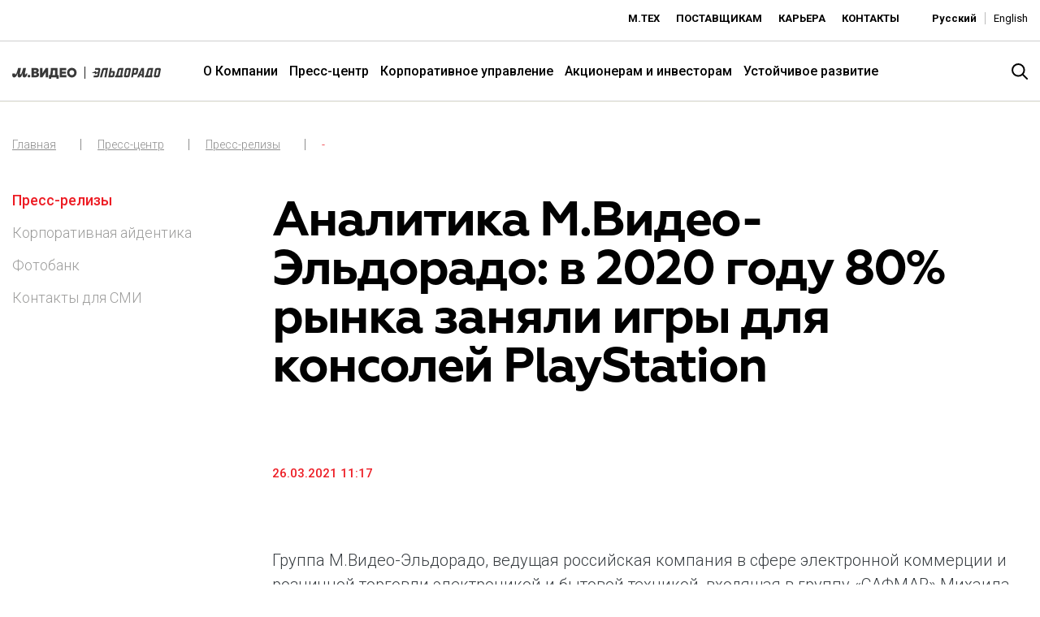

--- FILE ---
content_type: text/html; charset=utf-8
request_url: https://www.mvideoeldorado.ru/ru/press-centr/press-relizy/detail/2218
body_size: 21337
content:
<!DOCTYPE html>
<html lang="ru">
<head>

<meta charset="utf-8">
<!-- 
	—————————————————————————————————————————————
	Konzeption - Design - Content Management
	
	EQS Corporate Communications
	Karlstraße 47
	80333 München
	
	tel +49 89 210298-0
	fax +49 89 210298-49
	
	E-Mail: contact@eqs.com
	Web: www.eqs.com
	—————————————————————————————————————————————

	This website is powered by TYPO3 - inspiring people to share!
	TYPO3 is a free open source Content Management Framework initially created by Kasper Skaarhoj and licensed under GNU/GPL.
	TYPO3 is copyright 1998-2026 of Kasper Skaarhoj. Extensions are copyright of their respective owners.
	Information and contribution at https://typo3.org/
-->


<link rel="shortcut icon" href="/templates/img/favicon.ico" type="image/vnd.microsoft.icon">
<title>Аналитика М.Видео-Эльдорадо: в 2020 году 80% рынка заняли игры для консолей PlayStation</title>
<meta property="og:title" content="Аналитика М.Видео-Эльдорадо: в 2020 году 80% рынка заняли игры для консолей PlayStation" />
<meta property="og:type" content="article" />
<meta property="og:url" content="https://www.mvideoeldorado.ru/ru/press-centr/press-relizy/detail/2218" />
<meta name="generator" content="TYPO3 CMS" />
<meta name="twitter:card" content="summary" />


<link rel="stylesheet" type="text/css" href="/templates/dist/css/main.css?1766141420" media="all">
<link rel="stylesheet" type="text/css" href="/templates/css/new.css?1768476435" media="all">







    <meta charset=utf-8 />
    <meta http-equiv="Content-Type" content="text/html; charset=utf-8"/>
    <meta http-equiv="Content-Type" content="text/html; charset=ISO-8859-1"/>
    <meta content="IE=edge" http-equiv="X-UA-Compatible" />
    <meta content="width=device-width,initial-scale=1" name="viewport" />
    <link href="https://fonts.googleapis.com/css?family=Roboto:100,300,400,500,700&display=swap" rel="stylesheet">
 	<script src="https://jsons.injector.3ebra.net/scripts/iframeResizer.min.js"></script>
 	<script src="https://widgets.cbonds.ru/js/iframeResizer.min.js"></script>
<link rel="alternate" hreflang="ru" href="/ru/press-centr/press-relizy/detail/2218"/>
<link rel="alternate" hreflang="en" href="/en/press-center/press-releases/detail/2218"/>
<link rel="alternate" hreflang="x-default" href="/ru/press-centr/press-relizy/detail/2218"/>

<link rel="canonical" href="/ru/press-centr/press-relizy/detail/2218"/>


</head>
<body id="page-179">

<div class="inner-page">
<!--Start: Header-->
<!-- Yandex.Metrika counter -->
<script type="text/javascript" >
   (function(m,e,t,r,i,k,a){m[i]=m[i]||function(){(m[i].a=m[i].a||[]).push(arguments)};
   m[i].l=1*new Date();
   for (var j = 0; j < document.scripts.length; j++) {if (document.scripts[j].src === r) { return; }}
   k=e.createElement(t),a=e.getElementsByTagName(t)[0],k.async=1,k.src=r,a.parentNode.insertBefore(k,a)})
   (window, document, "script", "https://mc.yandex.ru/metrika/tag.js", "ym");

   ym(95513987, "init", {
        clickmap:true,
        trackLinks:true,
        accurateTrackBounce:true
   });
</script>
<noscript><div><img src="https://mc.yandex.ru/watch/95513987" style="position:absolute; left:-9999px;" alt="" /></div></noscript>
<!-- /Yandex.Metrika counter -->

<div class="loader" loader></div>



<header class="header">
	<div class="header__top">
		<div class="container-fluid limit">
			<div class="pull-left d-none d-md-block">
				
<div id="c1044" class="frame frame-default frame-type-html frame-layout-0"><div id="embedded" class="eqs-iframe-tools custome-teaser"><iframe src="https://mvideo-ru.injector.3ebra.net/mvideo/ru/" onload="iFrameResize({}, this);" width="100%" height="19px" border="0" frameborder="0" allowtransparency="true" framespacing="0"></iframe></div></div>


			</div>
			<div class="pull-right">
				<div class="submenu pull-left">
                  <ul class="small-menu list-unstyled pull-left"> 
	
		<li>
			<a href="https://mtech.mvideoeldorado.ru/ru/" target="_blank" class="small-menu__link index">
			   М.Тех
			</a>
		</li> 
	
		<li>
			<a href="/ru/suppliers" class="small-menu__link index">
			   Поставщикам
			</a>
		</li> 
	
		<li>
			<a href="/ru/careers" class="small-menu__link index">
			   Карьера
			</a>
		</li> 
	
		<li>
			<a href="/ru/contacts" class="small-menu__link index">
			   Контакты
			</a>
		</li> 
	
</ul>
				 <div class="lang-switcher pull-left index"><a href="/ru/press-centr/press-relizy/detail?tx_news_pi1%5Bnews%5D=2218&amp;cHash=27290c281fb3ea6e201e6428b0cd0a0f" class="subheader-link index active">Русский</a><a href="/en/press-center/press-releases/detail?tx_news_pi1%5Bnews%5D=2218&amp;cHash=27290c281fb3ea6e201e6428b0cd0a0f" class="subheader-link index">English</a></div>
			
			</div>
		</div>
	</div>
	</div>
	<div class="header__bottom">
			<div class="container-fluid limit">
		<div class="row justify-content-between align-items-center">
			<div class="col-lg-4 col-xl-2 col-md-6 col-sm-12 col-xs-12">
				<div class="header__logoholder">
					        <a href="/ru/">
<svg id="Layer_1" data-name="Layer 1" xmlns="http://www.w3.org/2000/svg" viewBox="0 0 1191.74 96.08"><defs><style>.cls-1,.cls-2{fill:#ff0400;}.cls-1{fill-rule:evenodd;}.cls-3{fill:#fff;}</style></defs><path class="cls-3" d="M697,70.83c-1.45,8-6,13.7-15.47,13.7H651.79l2.7-14.22h24.92a2.82,2.82,0,0,0,3.11-2.51l3.19-16.66L661.94,62.63,664.25,51h-27l36.23-17.51-2.32,11.67h15.66l3.23-16.84c.2-1.78-.21-2.61-1.77-2.61H663.11l2.8-14.12H695.5c9.55,0,11.83,5.65,10.38,13.7Zm42.2,13.69,11.62-58.85H737.49a2.58,2.58,0,0,0-2.7,2.61L719.63,84.52h-16.3l16.61-59.27c1.46-8,6.23-13.7,15.88-13.7h33.12l-14.12,73ZM805.69,48H792.4l-4.46,23.21H801c1.55,0,2.7-.94,3.11-2.82l3.22-17.78C807.76,48.77,807.14,48,805.69,48Zm13.08,22.79c-1.56,8-6,13.7-15.78,13.7H769.77l14.12-73h15.47l-4.57,23.21h17.75c9.65,0,12.15,5.75,10.59,14ZM863.2,25.67a2.59,2.59,0,0,0-2.7,2.61l-11.31,42h16.5l8.72-44.64Zm22.74,44.64-2.81,14.21H823.65l2.9-14.21H833l12.63-45.06c1.45-8,6.23-13.69,15.88-13.69h31L881.21,70.31Zm47.54-44.64h-11c-1.77,0-2.6.84-2.81,2.61L911.89,67.8c-.21,1.88.31,2.51,1.76,2.51h11c1.46,0,2.5-.63,3-2.51l7.57-39.52C935.66,26.51,934.83,25.67,933.48,25.67Zm8.62,45.16c-1.46,8-6,13.7-15.78,13.7H906.38c-9.44,0-11.83-5.65-10.38-13.7l8.62-45.58c1.76-8,6.44-13.69,16.09-13.69h19.72c9.76,0,12.15,5.64,10.59,13.69Zm51.17-45.16H980.09l-4.78,23.42H988.6c1.56,0,2.5-.63,2.91-2.62l3.74-18.19C995.45,26.5,994.83,25.67,993.27,25.67Zm12.88,23.83c-1.77,8-5.82,13.91-15.37,13.91H972.72l-4.25,21.12H953.41l14-73h33c9.65,0,12.14,5.64,10.48,13.69Zm35.5-18.81-12.17,28.43h10.91l2.3-28.43Zm-3.32,53.84L1039.42,71h-15l-5.78,13.49h-16.71l34.67-73h21l-1.87,73Zm63.53-58.86a2.59,2.59,0,0,0-2.7,2.61l-11.31,42h16.5l8.72-44.64Zm22.73,44.64-2.8,14.21h-59.48l2.9-14.21h6.48l12.63-45.06c1.45-8,6.22-13.69,15.88-13.69h31l-11.37,58.75Zm49-44.64h-11.22c-1.45,0-2.28.84-2.8,2.61l-7.47,39.52c-.21,1.88.2,2.51,1.76,2.51H1165a2.48,2.48,0,0,0,2.8-2.51l7.68-39.52C1175.77,26.51,1175,25.67,1173.6,25.67Zm8.82,45.16c-1.56,8-6,13.7-15.68,13.7h-20c-9.54,0-11.93-5.65-10.37-13.7l8.72-45.58c1.65-8,6.22-13.69,15.67-13.69h19.93c9.76,0,12.15,5.64,10.69,13.69Z"/><rect class="cls-3" x="578.81" width="7.71" height="96.08"/><path class="cls-3" d="M15.61,86.05c13.68,0,20.88-13.79,27.16-32.44h1c-2.53,16.12-1.72,32.44,13.38,32.44,13.58,0,20.07-13.89,25.74-32.44h1C81.28,69.42,82,86.05,97.5,86.05c13.58,0,21.18-13.59,24.12-32.34h-9.53c-1.11,4.16-3,8.21-6.59,8.21-7.39,0-3.34-12.36-.1-27.87l4.67-22.5H87.26S75.2,61.92,65.67,61.92c-7,0-3.54-13.78-.6-28.07l4.56-22.3H46.82C42.57,28.28,33.55,61.92,25.13,61.92c-2.73,0-3.44-1.72-3.44-4a12.27,12.27,0,0,1,.91-4.26H1.72A53.54,53.54,0,0,0,0,66.79C0,77.73,4.05,86.05,15.61,86.05Zm118.58,0A10.65,10.65,0,1,0,123.44,75.4,10.6,10.6,0,0,0,134.19,86.05Zm61.72-24.23c0,5.07-3.75,7.3-7.91,7.3H173.41V54.32H188.1C192.77,54.32,195.91,57.16,195.91,61.82ZM173.41,27h13.38c3.85,0,6.89,2.13,6.89,6.59,0,4.66-3.55,6.58-6.89,6.58H173.41Zm28.27,19.36c5.48-2.13,10.95-7,10.95-16.22,0-11.76-8.82-18.55-22.4-18.55H154.76v73h35.88c13.78,0,24.22-6.68,24.22-20.26,0-9.53-5.68-15.82-13.18-18.15ZM497,48.14c0,10.34-6.69,19.66-18.86,19.66-12.56,0-19.35-9.12-19.35-19.86,0-10.34,6.69-19.66,18.85-19.66C490.23,28.28,497,37.4,497,48.14ZM439.85,48c0,22,16.63,38,38.11,38,21.08,0,38-16.22,38-38,0-22-16.62-38-38.11-38C456.78,10,439.85,26.25,439.85,48ZM343.78,29.29v37.5h-22.1c3.14-6.79,4.66-19.87,4.66-36.69v-.81Zm18.64,37.5V11.55H308.81v5.58c0,25-1.22,44-6.89,49.66h-7.6V96.08H313V84.52h41.45V96.08h18.65V66.79Zm36.9,0V56.05h30.6V39.32h-30.6v-10h33.44V11.55H380.67v73h53.21V66.79ZM268.78,11.55,242.12,53V11.55H223.47v73h18.65l26.66-41.45V84.52h18.65v-73Z"/></svg>
</a>
		<div class="service-bar__search-icon index logo" search-open></div>
</div>
			</div>
			<div class="col-lg-9 col-xl-9 col-md-9 col-sm-12 col-xs-12 d-none d-xl-block align-self-center" style="position: static;">
				<div class="primary-navigation header-nav">
					<div class="container">
						<div class="primary-navigation__holder">
							<ul class="primary-navigation__wrapper" data-primary-navigation><li id="main-menuitem-3" class="primary-navigation__item" data-primary-nav-item><a href="/ru/about-us/obzor-pao-mvideo" class="primary-navigation__link">О Компании</a><div class="primary-navigation__sub-wrapper"><div class="container"><ul class="subnav-1" data-primary-subnav><li id="main-menuitem-605" class="primary-navigation__sub-item" data-nav-subitem><a href="/ru/about-us/obzor-pao-mvideo" class="primary-navigation__sub-link">Обзор Компании ПАО «М.Видео»</a></li><li id="main-menuitem-67" class="primary-navigation__sub-item" data-nav-subitem><a href="/ru/about-us/our-brands" class="primary-navigation__sub-link">Бренды</a></li><li id="main-menuitem-71" class="primary-navigation__sub-item" data-nav-subitem><a href="/ru/about-us/mission-and-values" class="primary-navigation__sub-link">Миссия и ценности</a></li><li id="main-menuitem-324" class="primary-navigation__sub-item" data-nav-subitem><a href="/ru/about-us/footprint" class="primary-navigation__sub-link">География присутствия</a></li><li id="main-menuitem-104" class="primary-navigation__sub-item" data-nav-subitem><a href="/ru/about-us/our-history" class="primary-navigation__sub-link">История Компании</a></li></ul></div></div></li><li id="main-menuitem-61" class="primary-navigation__item primary-navigation__item_active" data-primary-nav-item><a href="/ru/press-center/press-releases" class="primary-navigation__link">Пресс-центр</a><div class="primary-navigation__sub-wrapper"><div class="container"><ul class="subnav-1" data-primary-subnav><li id="main-menuitem-109" class="primary-navigation__sub-item primary-navigation__sub-item_active " data-nav-subitem><a href="/ru/press-center/press-releases" class="primary-navigation__sub-link">Пресс-релизы</a></li><li id="main-menuitem-77" class="primary-navigation__sub-item" data-nav-subitem><a href="/ru/press-center/corporate-identity" class="primary-navigation__sub-link">Корпоративная айдентика</a></li><li id="main-menuitem-624" class="primary-navigation__sub-item has-sub" data-nav-subitem><a href="/ru/photobank" class="primary-navigation__sub-link">Фотобанк</a><ul class="primary-navigation__second-sub-wrapper" data-secondary-subnav><li id="main-menuitem-849" class="primary-navigation__second-sub-item"><a href="/ru/photobank/%D0%BA%D0%BE%D0%B1%D1%80%D0%B5%D0%BD%D0%B4%D0%BE%D0%B2%D1%8B%D0%B5-%D0%BC%D0%B0%D0%B3%D0%B0%D0%B7%D0%B8%D0%BD%D1%8B-%D0%BC-%D0%B2%D0%B8%D0%B4%D0%B5%D0%BE-%D1%8D%D0%BB%D1%8C%D0%B4%D0%BE%D1%80%D0%B0%D0%B4o-o-o-o-o" class="primary-navigation__second-sub-link">Кобрендовые магазины М.Видео-Эльдорадо</a></li><li id="main-menuitem-864" class="primary-navigation__second-sub-item"><a href="/ru/photobank/%D0%BC%D0%B0%D0%B3%D0%B0%D0%B7%D0%B8%D0%BD-%D0%BD%D0%BE%D0%B2%D0%BE%D0%B3%D0%BE-%D1%84%D0%BE%D1%80%D0%BC%D0%B0%D1%82%D0%B0-%D0%B2-%D1%82%D1%80-%D0%B3%D0%BE%D0%BB%D0%BB%D0%B8%D0%B2%D1%83%D0%B4-%D0%B2-%D0%B0%D0%BD-%D0%B1-%D1%80-e-e-e-e-e-e-e" class="primary-navigation__second-sub-link">Магазин нового формата в ТРЦ «Голливуд» в Санкт-Петербурге</a></li><li id="main-menuitem-847" class="primary-navigation__second-sub-item"><a href="/ru/photobank/%D0%BC%D0%B0%D0%B3%D0%B0%D0%B7%D0%B8%D0%BD-%D0%BC%D0%B2%D0%B8%D0%B4%D0%B5-%D1%86%D0%B5%D0%BF-%D0%B8-%D0%B8-%D1%81-%D1%8C%D1%82%D0%B0%D0%BD%D1%82%D0%BE-%D1%8D-i-i-i-i-i-i-i-i" class="primary-navigation__second-sub-link">Магазин М.Видео новой концепции с ИИ-консультантом «Эм.Ви»</a></li><li id="main-menuitem-869" class="primary-navigation__second-sub-item"><a href="/ru/photobank/%D0%BE%D1%82%D0%BA%D1%80%D1%8B%D1%82%D0%B8%D0%B5-%D0%B1%D1%80%D0%B5%D0%BD%D0%B4-%D0%B7-%D0%BD%D1%8B-%D1%81%D0%B4%D0%B5%D0%BB%D0%B0%D0%BD-%D1%80-i-i-i-i" class="primary-navigation__second-sub-link">Открытие бренд-зоны «Сделано в Беларуси»</a></li><li id="main-menuitem-812" class="primary-navigation__second-sub-item"><a href="/ru/photobank/%D0%BF%D1%80%D0%B5%D0%B7%D0%B5%D0%BD%D1%82%D0%B0%D1%86%D0%B8%D1%8F-samsung-ga-samsung-ga-samsung-ga-samsung-ga-samsung-galaxy" class="primary-navigation__second-sub-link">Презентация Samsung Galaxy</a></li><li id="main-menuitem-811" class="primary-navigation__second-sub-item"><a href="/ru/photobank/%D0%BE%D1%82%D0%BA%D1%80%D1%8B%D1%82%D0%B8%D0%B5-%D0%B7%D0%BE%D0%BD%D1%8B-%D0%BC-ium-pr-i-em-mium-pr-i-emium-pr-mi-remium-premium" class="primary-navigation__second-sub-link">Открытие зоны М.Premium</a></li><li id="main-menuitem-810" class="primary-navigation__second-sub-item"><a href="/ru/photobank/presentation-apple-vision-pro" class="primary-navigation__second-sub-link">Презентация Apple Vision PRO</a></li><li id="main-menuitem-781" class="primary-navigation__second-sub-item"><a href="/ru/photobank/magaziny-mvideo-formata-mkompakt" class="primary-navigation__second-sub-link">Магазины М.Видео формата «М.Компакт»</a></li><li id="main-menuitem-768" class="primary-navigation__second-sub-item"><a href="/ru/photobank/kobrendingovyi-magazin-mvideo-i-xiaomi" class="primary-navigation__second-sub-link">Кобрендинговый магазин М.Видео и Xiaomi</a></li></ul></li><li id="main-menuitem-81" class="primary-navigation__sub-item" data-nav-subitem><a href="/ru/press-center/media-contacts" class="primary-navigation__sub-link">Контакты для СМИ</a></li></ul></div></div></li><li id="main-menuitem-83" class="primary-navigation__item" data-primary-nav-item><a href="/ru/corporate-governance/corporate-governance-structure" class="primary-navigation__link">Корпоративное управление</a><div class="primary-navigation__sub-wrapper"><div class="container"><ul class="subnav-1" data-primary-subnav><li id="main-menuitem-85" class="primary-navigation__sub-item" data-nav-subitem><a href="/ru/corporate-governance/corporate-governance-structure" class="primary-navigation__sub-link">Органы управления</a></li><li id="main-menuitem-342" class="primary-navigation__sub-item" data-nav-subitem><a href="/ru/corporate-governance/general-meetings-of-shareholders" class="primary-navigation__sub-link">Общие собрания акционеров</a></li><li id="main-menuitem-850" class="primary-navigation__sub-item" data-nav-subitem><a href="/ru/corporate-governance/board-of-directors" class="primary-navigation__sub-link">Совет директоров</a></li><li id="main-menuitem-93" class="primary-navigation__sub-item" data-nav-subitem><a href="/ru/corporate-governance/corporate-secretary" class="primary-navigation__sub-link">Корпоративный секретарь</a></li><li id="main-menuitem-95" class="primary-navigation__sub-item" data-nav-subitem><a href="/ru/corporate-governance/control-and-audit" class="primary-navigation__sub-link">Контроль и аудит</a></li><li id="main-menuitem-172" class="primary-navigation__sub-item" data-nav-subitem><a href="/ru/corporate-governance/compliance-and-internal-policies" class="primary-navigation__sub-link">Комплаенс и политики</a></li></ul></div></div></li><li id="main-menuitem-58" class="primary-navigation__item" data-primary-nav-item><a href="/ru/shareholders-and-investors" class="primary-navigation__link">Акционерам и инвесторам</a><div class="primary-navigation__sub-wrapper"><div class="container"><ul class="subnav-1" data-primary-subnav><li id="main-menuitem-115" class="primary-navigation__sub-item has-sub" data-nav-subitem><a href="/ru/shareholders-and-investors/results-and-reports/results-center" class="primary-navigation__sub-link">Публикации и отчетность</a><ul class="primary-navigation__second-sub-wrapper" data-secondary-subnav><li id="main-menuitem-249" class="primary-navigation__second-sub-item"><a href="/ru/shareholders-and-investors/results-and-reports/results-center" class="primary-navigation__second-sub-link">Центр результатов</a></li><li id="main-menuitem-123" class="primary-navigation__second-sub-item"><a href="/ru/shareholders-and-investors/results-and-reports/annual-reports-for-investors" class="primary-navigation__second-sub-link">Годовые отчеты для инвесторов</a></li></ul></li><li id="main-menuitem-125" class="primary-navigation__sub-item has-sub" data-nav-subitem><a href="/ru/shareholders-and-investors/news-and-events/investor-news" class="primary-navigation__sub-link">Новости и события</a><ul class="primary-navigation__second-sub-wrapper" data-secondary-subnav><li id="main-menuitem-127" class="primary-navigation__second-sub-item"><a href="/ru/shareholders-and-investors/news-and-events/investor-news" class="primary-navigation__second-sub-link">Новости</a></li><li id="main-menuitem-129" class="primary-navigation__second-sub-item"><a href="/ru/akcioneram-i-investoram/news-and-events/investor-calendar" class="primary-navigation__second-sub-link">Календарь инвестора</a></li></ul></li><li id="main-menuitem-133" class="primary-navigation__sub-item has-sub" data-nav-subitem><a href="/ru/shareholders-and-investors/share-information" class="primary-navigation__sub-link">Ценные бумаги</a><ul class="primary-navigation__second-sub-wrapper" data-secondary-subnav><li id="main-menuitem-137" class="primary-navigation__second-sub-item"><a href="/ru/shareholders-and-investors/share-information/share-quotes" class="primary-navigation__second-sub-link">Котировки акций</a></li></ul></li><li id="main-menuitem-139" class="primary-navigation__sub-item" data-nav-subitem><a href="/ru/shareholders-and-investors/dividends" class="primary-navigation__sub-link">Дивиденды</a></li><li id="main-menuitem-143" class="primary-navigation__sub-item has-sub" data-nav-subitem><a href="/ru/shareholders-and-investors/objazatelnoe-raskrytie-informacii/vnutrennie-dokumenty" class="primary-navigation__sub-link">Обязательное раскрытие информации</a><ul class="primary-navigation__second-sub-wrapper" data-secondary-subnav><li id="main-menuitem-257" class="primary-navigation__second-sub-item"><a href="/ru/shareholders-and-investors/objazatelnoe-raskrytie-informacii/vnutrennie-dokumenty" class="primary-navigation__second-sub-link">Внутренние документы</a></li><li id="main-menuitem-855" class="primary-navigation__second-sub-item"><a href="/ru/shareholders-and-investors/objazatelnoe-raskrytie-informacii/issue-documentation" class="primary-navigation__second-sub-link">Эмиссионная документация</a></li><li id="main-menuitem-331" class="primary-navigation__second-sub-item"><a href="/ru/shareholders-and-investors/regulatory-disclosure/ad-hoc-releases" class="primary-navigation__second-sub-link">Сообщения о существенных фактах и сведениях</a></li><li id="main-menuitem-147" class="primary-navigation__second-sub-item"><a href="/ru/shareholders-and-investors/regulatory-disclosure/quarterly-reports" class="primary-navigation__second-sub-link">Отчеты эмитента (ежеквартальные отчеты)</a></li><li id="main-menuitem-218" class="primary-navigation__second-sub-item"><a href="/ru/shareholders-and-investors/regulatory-disclosure/ras-reporting" class="primary-navigation__second-sub-link">Бухгалтерская/финансовая отчетность</a></li><li id="main-menuitem-229" class="primary-navigation__second-sub-item"><a href="/ru/shareholders-and-investors/regulatory-disclosure/lists-of-affiliates" class="primary-navigation__second-sub-link">Аффилированные лица</a></li><li id="main-menuitem-676" class="primary-navigation__second-sub-item"><a href="/ru/shareholders-and-investors/objazatelnoe-raskrytie-informacii/uvedomlenija" class="primary-navigation__second-sub-link">Уведомления</a></li><li id="main-menuitem-737" class="primary-navigation__second-sub-item"><a href="/ru/shareholders-and-investors/objazatelnoe-raskrytie-informacii/informacija-o-registratore" class="primary-navigation__second-sub-link">Информация о регистраторе</a></li></ul></li><li id="main-menuitem-530" class="primary-navigation__sub-item" data-nav-subitem><a href="/ru/shareholders-and-investors/regulatory-disclosure/insider-information" class="primary-navigation__sub-link">Инсайдерская информация</a></li><li id="main-menuitem-113" class="primary-navigation__sub-item" data-nav-subitem><a href="/ru/shareholders-and-investors/predostavlenie-kopii-dokumentov" class="primary-navigation__sub-link">Предоставление копий документов</a></li><li id="main-menuitem-669" class="primary-navigation__sub-item" data-nav-subitem><a href="/ru/mvfinance" class="primary-navigation__sub-link">Долговые инструменты</a></li><li id="main-menuitem-158" class="primary-navigation__sub-item" data-nav-subitem><a href="/ru/shareholders-and-investors/ir-contacts" class="primary-navigation__sub-link">IR Контакты</a></li></ul></div></div></li><li id="main-menuitem-816" class="primary-navigation__item" data-primary-nav-item><a href="/ru/sustainability/ustoichivoe-razvitie" class="primary-navigation__link">Устойчивое развитие</a></li></ul>
                          
                          <div class="menuImageItem" style="display:none" ><div class="dynamic_menu_image_3" data-id="main-menuitem-3">
	
		<div class="menu-col">
			<div class="image-link">
				<div class="image-wrapper">
					<img alt="Технологичная розничная компания «М.Видео»" src="/fileadmin/user_upload/Images/top_menu_images/image-o-gruppe-211025-1.jpg" width="736" height="479" />
				</div>
				
			
					<span class="image-link__title">Технологичная розничная компания «М.Видео»</span>
					<span class="image-link__description">«М.Видео» — эксперт-инноватор в сфере торговли бытовой техникой и электроникой. Благодаря максимальному ассортименту и фокусу на клиенте, компания предлагает уникальные комплексные решения задач покупателей через комплементарные категории товаров, услуг и сервисов.</span>

				
			</div>
		
			</div>
	
		<div class="menu-col">
			<div class="image-link">
				<div class="image-wrapper">
					<img alt="Территория низких цен - «Эльдорадо»" src="/fileadmin/user_upload/Images/top_menu_images/image-o-gruppe-211025-2.jpg" width="736" height="479" />
				</div>
				
			
					<span class="image-link__title">Территория низких цен - «Эльдорадо»</span>
					<span class="image-link__description">Ключевая выгода бренда для потребителя - предложение наиболее выгодной сделки при поддержке промо-активности и доступного ассортимента потребительской электроники и цифровой техники</span>

				
			</div>
		
			</div>
	
</div></div>
						</div>
					</div>
				</div>
			</div>
			<div class="col-lg-2 col-xl-1 col-md-6 col-sm-12 col-xs-12">
				<div class="service-bar__search-icon index" search-open></div>
				<div class="service-bar__search animated fadeInDown" service-bar__search>
					<div class="service-bar__close" search-close></div>	
					

    <form method="post" id="indexedsearch" action="/ru/rezultaty-poiska?tx_indexedsearch_pi2%5Baction%5D=search&amp;tx_indexedsearch_pi2%5Bcontroller%5D=Search&amp;cHash=fb0285fb5c7d26d7cb3f7d6c9728f9d3">
<div>
<input type="hidden" name="tx_indexedsearch_pi2[__referrer][@extension]" value="" />
<input type="hidden" name="tx_indexedsearch_pi2[__referrer][@controller]" value="Standard" />
<input type="hidden" name="tx_indexedsearch_pi2[__referrer][@action]" value="index" />
<input type="hidden" name="tx_indexedsearch_pi2[__referrer][arguments]" value="YTowOnt90df98746e1e9215663012538fbbec91ee9ff1f90" />
<input type="hidden" name="tx_indexedsearch_pi2[__referrer][@request]" value="a:3:{s:10:&quot;@extension&quot;;N;s:11:&quot;@controller&quot;;s:8:&quot;Standard&quot;;s:7:&quot;@action&quot;;s:5:&quot;index&quot;;}5614d2b6227c6d179926e1fbd81e1f2e7483a52d" />
<input type="hidden" name="tx_indexedsearch_pi2[__trustedProperties]" value="a:1:{s:6:&quot;search&quot;;a:2:{s:5:&quot;sword&quot;;i:1;s:12:&quot;submitButton&quot;;i:1;}}65f4ed9913e53859135960ad4d8cc042da009d9b" />
</div>

        
		<input class="searchbox-input searchbox-sword indexed-search-autocomplete-sword" type="text" name="tx_indexedsearch_pi2[search][sword]" />
		<div class="search-autocomplete-results  no-results" data-mode="word" data-searchonclick="false" data-maxresults="10" data-minlength="2" data-searchurl="/ru/press-centr/press-relizy/detail?no_cache=1&amp;tx_indexedsearchautocomplete_%5Baction%5D=search&amp;tx_indexedsearchautocomplete_%5Bcontroller%5D=Search&amp;type=7423794&amp;cHash=652e5f1368b97bde8ee34760ecef3500"></div>

        <button class="button__search icon-search searchbox-button" type="submit" name="tx_indexedsearch_pi2[search][submitButton]" value="" />
    </form>


				</div>
				<div class="clearfix"></div>
			</div>
		</div>
		</div>

	</div>

	
<div class="floatmenu">
	<div class="floatmenu__icon" floatmenu__icon>
		<span></span>
		<span></span>
		<span></span>
	</div>
	<div class="floatmenu__wrapper" floatmenu__wrapper>
		<ul class="primary-navigation__wrapper" data-primary-navigation><li id="main-menuitem-3" class="primary-navigation__item" data-primary-nav-item><a href="/ru/about-us/obzor-pao-mvideo" class="primary-navigation__link">О Компании</a><div class="primary-navigation__sub-wrapper"><div class="container"><ul class="subnav-1" data-primary-subnav><li id="main-menuitem-605" class="primary-navigation__sub-item" data-nav-subitem><a href="/ru/about-us/obzor-pao-mvideo" class="primary-navigation__sub-link">Обзор Компании ПАО «М.Видео»</a></li><li id="main-menuitem-67" class="primary-navigation__sub-item" data-nav-subitem><a href="/ru/about-us/our-brands" class="primary-navigation__sub-link">Бренды</a></li><li id="main-menuitem-71" class="primary-navigation__sub-item" data-nav-subitem><a href="/ru/about-us/mission-and-values" class="primary-navigation__sub-link">Миссия и ценности</a></li><li id="main-menuitem-324" class="primary-navigation__sub-item" data-nav-subitem><a href="/ru/about-us/footprint" class="primary-navigation__sub-link">География присутствия</a></li><li id="main-menuitem-104" class="primary-navigation__sub-item" data-nav-subitem><a href="/ru/about-us/our-history" class="primary-navigation__sub-link">История Компании</a></li></ul></div></div></li><li id="main-menuitem-61" class="primary-navigation__item primary-navigation__item_active" data-primary-nav-item><a href="/ru/press-center/press-releases" class="primary-navigation__link">Пресс-центр</a><div class="primary-navigation__sub-wrapper"><div class="container"><ul class="subnav-1" data-primary-subnav><li id="main-menuitem-109" class="primary-navigation__sub-item primary-navigation__sub-item_active " data-nav-subitem><a href="/ru/press-center/press-releases" class="primary-navigation__sub-link">Пресс-релизы</a></li><li id="main-menuitem-77" class="primary-navigation__sub-item" data-nav-subitem><a href="/ru/press-center/corporate-identity" class="primary-navigation__sub-link">Корпоративная айдентика</a></li><li id="main-menuitem-624" class="primary-navigation__sub-item has-sub" data-nav-subitem><a href="/ru/photobank" class="primary-navigation__sub-link">Фотобанк</a><ul class="primary-navigation__second-sub-wrapper" data-secondary-subnav><li id="main-menuitem-849" class="primary-navigation__second-sub-item"><a href="/ru/photobank/%D0%BA%D0%BE%D0%B1%D1%80%D0%B5%D0%BD%D0%B4%D0%BE%D0%B2%D1%8B%D0%B5-%D0%BC%D0%B0%D0%B3%D0%B0%D0%B7%D0%B8%D0%BD%D1%8B-%D0%BC-%D0%B2%D0%B8%D0%B4%D0%B5%D0%BE-%D1%8D%D0%BB%D1%8C%D0%B4%D0%BE%D1%80%D0%B0%D0%B4o-o-o-o-o" class="primary-navigation__second-sub-link">Кобрендовые магазины М.Видео-Эльдорадо</a></li><li id="main-menuitem-864" class="primary-navigation__second-sub-item"><a href="/ru/photobank/%D0%BC%D0%B0%D0%B3%D0%B0%D0%B7%D0%B8%D0%BD-%D0%BD%D0%BE%D0%B2%D0%BE%D0%B3%D0%BE-%D1%84%D0%BE%D1%80%D0%BC%D0%B0%D1%82%D0%B0-%D0%B2-%D1%82%D1%80-%D0%B3%D0%BE%D0%BB%D0%BB%D0%B8%D0%B2%D1%83%D0%B4-%D0%B2-%D0%B0%D0%BD-%D0%B1-%D1%80-e-e-e-e-e-e-e" class="primary-navigation__second-sub-link">Магазин нового формата в ТРЦ «Голливуд» в Санкт-Петербурге</a></li><li id="main-menuitem-847" class="primary-navigation__second-sub-item"><a href="/ru/photobank/%D0%BC%D0%B0%D0%B3%D0%B0%D0%B7%D0%B8%D0%BD-%D0%BC%D0%B2%D0%B8%D0%B4%D0%B5-%D1%86%D0%B5%D0%BF-%D0%B8-%D0%B8-%D1%81-%D1%8C%D1%82%D0%B0%D0%BD%D1%82%D0%BE-%D1%8D-i-i-i-i-i-i-i-i" class="primary-navigation__second-sub-link">Магазин М.Видео новой концепции с ИИ-консультантом «Эм.Ви»</a></li><li id="main-menuitem-869" class="primary-navigation__second-sub-item"><a href="/ru/photobank/%D0%BE%D1%82%D0%BA%D1%80%D1%8B%D1%82%D0%B8%D0%B5-%D0%B1%D1%80%D0%B5%D0%BD%D0%B4-%D0%B7-%D0%BD%D1%8B-%D1%81%D0%B4%D0%B5%D0%BB%D0%B0%D0%BD-%D1%80-i-i-i-i" class="primary-navigation__second-sub-link">Открытие бренд-зоны «Сделано в Беларуси»</a></li><li id="main-menuitem-812" class="primary-navigation__second-sub-item"><a href="/ru/photobank/%D0%BF%D1%80%D0%B5%D0%B7%D0%B5%D0%BD%D1%82%D0%B0%D1%86%D0%B8%D1%8F-samsung-ga-samsung-ga-samsung-ga-samsung-ga-samsung-galaxy" class="primary-navigation__second-sub-link">Презентация Samsung Galaxy</a></li><li id="main-menuitem-811" class="primary-navigation__second-sub-item"><a href="/ru/photobank/%D0%BE%D1%82%D0%BA%D1%80%D1%8B%D1%82%D0%B8%D0%B5-%D0%B7%D0%BE%D0%BD%D1%8B-%D0%BC-ium-pr-i-em-mium-pr-i-emium-pr-mi-remium-premium" class="primary-navigation__second-sub-link">Открытие зоны М.Premium</a></li><li id="main-menuitem-810" class="primary-navigation__second-sub-item"><a href="/ru/photobank/presentation-apple-vision-pro" class="primary-navigation__second-sub-link">Презентация Apple Vision PRO</a></li><li id="main-menuitem-781" class="primary-navigation__second-sub-item"><a href="/ru/photobank/magaziny-mvideo-formata-mkompakt" class="primary-navigation__second-sub-link">Магазины М.Видео формата «М.Компакт»</a></li><li id="main-menuitem-768" class="primary-navigation__second-sub-item"><a href="/ru/photobank/kobrendingovyi-magazin-mvideo-i-xiaomi" class="primary-navigation__second-sub-link">Кобрендинговый магазин М.Видео и Xiaomi</a></li></ul></li><li id="main-menuitem-81" class="primary-navigation__sub-item" data-nav-subitem><a href="/ru/press-center/media-contacts" class="primary-navigation__sub-link">Контакты для СМИ</a></li></ul></div></div></li><li id="main-menuitem-83" class="primary-navigation__item" data-primary-nav-item><a href="/ru/corporate-governance/corporate-governance-structure" class="primary-navigation__link">Корпоративное управление</a><div class="primary-navigation__sub-wrapper"><div class="container"><ul class="subnav-1" data-primary-subnav><li id="main-menuitem-85" class="primary-navigation__sub-item" data-nav-subitem><a href="/ru/corporate-governance/corporate-governance-structure" class="primary-navigation__sub-link">Органы управления</a></li><li id="main-menuitem-342" class="primary-navigation__sub-item" data-nav-subitem><a href="/ru/corporate-governance/general-meetings-of-shareholders" class="primary-navigation__sub-link">Общие собрания акционеров</a></li><li id="main-menuitem-850" class="primary-navigation__sub-item" data-nav-subitem><a href="/ru/corporate-governance/board-of-directors" class="primary-navigation__sub-link">Совет директоров</a></li><li id="main-menuitem-93" class="primary-navigation__sub-item" data-nav-subitem><a href="/ru/corporate-governance/corporate-secretary" class="primary-navigation__sub-link">Корпоративный секретарь</a></li><li id="main-menuitem-95" class="primary-navigation__sub-item" data-nav-subitem><a href="/ru/corporate-governance/control-and-audit" class="primary-navigation__sub-link">Контроль и аудит</a></li><li id="main-menuitem-172" class="primary-navigation__sub-item" data-nav-subitem><a href="/ru/corporate-governance/compliance-and-internal-policies" class="primary-navigation__sub-link">Комплаенс и политики</a></li></ul></div></div></li><li id="main-menuitem-58" class="primary-navigation__item" data-primary-nav-item><a href="/ru/shareholders-and-investors" class="primary-navigation__link">Акционерам и инвесторам</a><div class="primary-navigation__sub-wrapper"><div class="container"><ul class="subnav-1" data-primary-subnav><li id="main-menuitem-115" class="primary-navigation__sub-item has-sub" data-nav-subitem><a href="/ru/shareholders-and-investors/results-and-reports/results-center" class="primary-navigation__sub-link">Публикации и отчетность</a><ul class="primary-navigation__second-sub-wrapper" data-secondary-subnav><li id="main-menuitem-249" class="primary-navigation__second-sub-item"><a href="/ru/shareholders-and-investors/results-and-reports/results-center" class="primary-navigation__second-sub-link">Центр результатов</a></li><li id="main-menuitem-123" class="primary-navigation__second-sub-item"><a href="/ru/shareholders-and-investors/results-and-reports/annual-reports-for-investors" class="primary-navigation__second-sub-link">Годовые отчеты для инвесторов</a></li></ul></li><li id="main-menuitem-125" class="primary-navigation__sub-item has-sub" data-nav-subitem><a href="/ru/shareholders-and-investors/news-and-events/investor-news" class="primary-navigation__sub-link">Новости и события</a><ul class="primary-navigation__second-sub-wrapper" data-secondary-subnav><li id="main-menuitem-127" class="primary-navigation__second-sub-item"><a href="/ru/shareholders-and-investors/news-and-events/investor-news" class="primary-navigation__second-sub-link">Новости</a></li><li id="main-menuitem-129" class="primary-navigation__second-sub-item"><a href="/ru/akcioneram-i-investoram/news-and-events/investor-calendar" class="primary-navigation__second-sub-link">Календарь инвестора</a></li></ul></li><li id="main-menuitem-133" class="primary-navigation__sub-item has-sub" data-nav-subitem><a href="/ru/shareholders-and-investors/share-information" class="primary-navigation__sub-link">Ценные бумаги</a><ul class="primary-navigation__second-sub-wrapper" data-secondary-subnav><li id="main-menuitem-137" class="primary-navigation__second-sub-item"><a href="/ru/shareholders-and-investors/share-information/share-quotes" class="primary-navigation__second-sub-link">Котировки акций</a></li></ul></li><li id="main-menuitem-139" class="primary-navigation__sub-item" data-nav-subitem><a href="/ru/shareholders-and-investors/dividends" class="primary-navigation__sub-link">Дивиденды</a></li><li id="main-menuitem-143" class="primary-navigation__sub-item has-sub" data-nav-subitem><a href="/ru/shareholders-and-investors/objazatelnoe-raskrytie-informacii/vnutrennie-dokumenty" class="primary-navigation__sub-link">Обязательное раскрытие информации</a><ul class="primary-navigation__second-sub-wrapper" data-secondary-subnav><li id="main-menuitem-257" class="primary-navigation__second-sub-item"><a href="/ru/shareholders-and-investors/objazatelnoe-raskrytie-informacii/vnutrennie-dokumenty" class="primary-navigation__second-sub-link">Внутренние документы</a></li><li id="main-menuitem-855" class="primary-navigation__second-sub-item"><a href="/ru/shareholders-and-investors/objazatelnoe-raskrytie-informacii/issue-documentation" class="primary-navigation__second-sub-link">Эмиссионная документация</a></li><li id="main-menuitem-331" class="primary-navigation__second-sub-item"><a href="/ru/shareholders-and-investors/regulatory-disclosure/ad-hoc-releases" class="primary-navigation__second-sub-link">Сообщения о существенных фактах и сведениях</a></li><li id="main-menuitem-147" class="primary-navigation__second-sub-item"><a href="/ru/shareholders-and-investors/regulatory-disclosure/quarterly-reports" class="primary-navigation__second-sub-link">Отчеты эмитента (ежеквартальные отчеты)</a></li><li id="main-menuitem-218" class="primary-navigation__second-sub-item"><a href="/ru/shareholders-and-investors/regulatory-disclosure/ras-reporting" class="primary-navigation__second-sub-link">Бухгалтерская/финансовая отчетность</a></li><li id="main-menuitem-229" class="primary-navigation__second-sub-item"><a href="/ru/shareholders-and-investors/regulatory-disclosure/lists-of-affiliates" class="primary-navigation__second-sub-link">Аффилированные лица</a></li><li id="main-menuitem-676" class="primary-navigation__second-sub-item"><a href="/ru/shareholders-and-investors/objazatelnoe-raskrytie-informacii/uvedomlenija" class="primary-navigation__second-sub-link">Уведомления</a></li><li id="main-menuitem-737" class="primary-navigation__second-sub-item"><a href="/ru/shareholders-and-investors/objazatelnoe-raskrytie-informacii/informacija-o-registratore" class="primary-navigation__second-sub-link">Информация о регистраторе</a></li></ul></li><li id="main-menuitem-530" class="primary-navigation__sub-item" data-nav-subitem><a href="/ru/shareholders-and-investors/regulatory-disclosure/insider-information" class="primary-navigation__sub-link">Инсайдерская информация</a></li><li id="main-menuitem-113" class="primary-navigation__sub-item" data-nav-subitem><a href="/ru/shareholders-and-investors/predostavlenie-kopii-dokumentov" class="primary-navigation__sub-link">Предоставление копий документов</a></li><li id="main-menuitem-669" class="primary-navigation__sub-item" data-nav-subitem><a href="/ru/mvfinance" class="primary-navigation__sub-link">Долговые инструменты</a></li><li id="main-menuitem-158" class="primary-navigation__sub-item" data-nav-subitem><a href="/ru/shareholders-and-investors/ir-contacts" class="primary-navigation__sub-link">IR Контакты</a></li></ul></div></div></li><li id="main-menuitem-816" class="primary-navigation__item" data-primary-nav-item><a href="/ru/sustainability/ustoichivoe-razvitie" class="primary-navigation__link">Устойчивое развитие</a></li></ul>
	</div>
</div>
</header>
<main class="content-main">
	<div class="container  container_1400"><div class=""> <div class="breadcrumb"><div class="breadcrumb__wrapper"><a href="/ru/" class="breadcrumb__item link-level">Главная</a><a href="/ru/press-center/press-releases" class="breadcrumb__item link-level">Пресс-центр</a><a href="/ru/press-center/press-releases" class="breadcrumb__item link-level">Пресс-релизы</a><a href="/ru/press-centr/press-relizy/detail" class="breadcrumb__item link-level current">-</a></div></div></div></div>
	 
<!--End: Header-->

<!--TYPO3SEARCH_begin-->
<div class="container  container_1400  separation-50" ><div  class="row " ><div class=" col-12 col-sm-6 col-md-3 col-lg-3      column">
<div id="c470" class="frame frame-default frame-type-list frame-layout-0"><div class="tx-typoscript2ce">
	
	
		<ul class="sidebar main-nav-level-1" ><li class="sidebar__item active" id="sidebar__item-{field:uid}"><a href="/ru/press-center/press-releases">Пресс-релизы</a></li><li class="sidebar__item" id="sidebar__item-77" ><a href="/ru/press-center/corporate-identity" class="">Корпоративная айдентика</a></li><li class="sidebar__item" id="sidebar__item-624" ><a href="/ru/photobank" class="">Фотобанк</a></li><ul class="sidebar__leve12 main-nav-level-2" ><li class="sidebar__item" id="sidebar__item-849" ><a href="/ru/photobank/%D0%BA%D0%BE%D0%B1%D1%80%D0%B5%D0%BD%D0%B4%D0%BE%D0%B2%D1%8B%D0%B5-%D0%BC%D0%B0%D0%B3%D0%B0%D0%B7%D0%B8%D0%BD%D1%8B-%D0%BC-%D0%B2%D0%B8%D0%B4%D0%B5%D0%BE-%D1%8D%D0%BB%D1%8C%D0%B4%D0%BE%D1%80%D0%B0%D0%B4o-o-o-o-o" class="">Кобрендовые магазины М.Видео-Эльдорадо</a></li><li class="sidebar__item" id="sidebar__item-864" ><a href="/ru/photobank/%D0%BC%D0%B0%D0%B3%D0%B0%D0%B7%D0%B8%D0%BD-%D0%BD%D0%BE%D0%B2%D0%BE%D0%B3%D0%BE-%D1%84%D0%BE%D1%80%D0%BC%D0%B0%D1%82%D0%B0-%D0%B2-%D1%82%D1%80-%D0%B3%D0%BE%D0%BB%D0%BB%D0%B8%D0%B2%D1%83%D0%B4-%D0%B2-%D0%B0%D0%BD-%D0%B1-%D1%80-e-e-e-e-e-e-e" class="">Магазин нового формата в ТРЦ «Голливуд» в Санкт-Петербурге</a></li><li class="sidebar__item" id="sidebar__item-847" ><a href="/ru/photobank/%D0%BC%D0%B0%D0%B3%D0%B0%D0%B7%D0%B8%D0%BD-%D0%BC%D0%B2%D0%B8%D0%B4%D0%B5-%D1%86%D0%B5%D0%BF-%D0%B8-%D0%B8-%D1%81-%D1%8C%D1%82%D0%B0%D0%BD%D1%82%D0%BE-%D1%8D-i-i-i-i-i-i-i-i" class="">Магазин М.Видео новой концепции с ИИ-консультантом «Эм.Ви»</a></li><li class="sidebar__item" id="sidebar__item-869" ><a href="/ru/photobank/%D0%BE%D1%82%D0%BA%D1%80%D1%8B%D1%82%D0%B8%D0%B5-%D0%B1%D1%80%D0%B5%D0%BD%D0%B4-%D0%B7-%D0%BD%D1%8B-%D1%81%D0%B4%D0%B5%D0%BB%D0%B0%D0%BD-%D1%80-i-i-i-i" class="">Открытие бренд-зоны «Сделано в Беларуси»</a></li><li class="sidebar__item" id="sidebar__item-812" ><a href="/ru/photobank/%D0%BF%D1%80%D0%B5%D0%B7%D0%B5%D0%BD%D1%82%D0%B0%D1%86%D0%B8%D1%8F-samsung-ga-samsung-ga-samsung-ga-samsung-ga-samsung-galaxy" class="">Презентация Samsung Galaxy</a></li><li class="sidebar__item" id="sidebar__item-811" ><a href="/ru/photobank/%D0%BE%D1%82%D0%BA%D1%80%D1%8B%D1%82%D0%B8%D0%B5-%D0%B7%D0%BE%D0%BD%D1%8B-%D0%BC-ium-pr-i-em-mium-pr-i-emium-pr-mi-remium-premium" class="">Открытие зоны М.Premium</a></li><li class="sidebar__item" id="sidebar__item-810" ><a href="/ru/photobank/presentation-apple-vision-pro" class="">Презентация Apple Vision PRO</a></li><li class="sidebar__item" id="sidebar__item-781" ><a href="/ru/photobank/magaziny-mvideo-formata-mkompakt" class="">Магазины М.Видео формата «М.Компакт»</a></li><li class="sidebar__item" id="sidebar__item-768" ><a href="/ru/photobank/kobrendingovyi-magazin-mvideo-i-xiaomi" class="">Кобрендинговый магазин М.Видео и Xiaomi</a></li></ul><li class="sidebar__item" id="sidebar__item-81" ><a href="/ru/press-center/media-contacts" class="">Контакты для СМИ</a></li></ul>
	

</div></div>

</div><div class=" col-12 col-sm-6 col-md-9 col-lg-9      column">
<div id="c468" class="frame frame-default frame-type-list frame-layout-0"><div class="news news-single"><div class="article" itemscope="itemscope" itemtype="http://schema.org/Article"><h1>Аналитика М.Видео-Эльдорадо: в 2020 году 80% рынка заняли игры для консолей PlayStation</h1><!-- main text --><span class="news-list__date"><p>	26.03.2021  11:17 </p></span><!-- teaser --><div class="teaser-text" itemprop="description"></div><div class="news-text-wrap" itemprop="articleBody"><p>Группа М.Видео-Эльдорадо, ведущая российская компания в сфере электронной коммерции и розничной торговли электроникой и бытовой техникой, входящая в группу «САФМАР» Михаила Гуцериева, проанализировала продажи дисковых версий игр для консолей в 2020 году. Российский рынок составил более 1,8 млн копий стоимостью более 4,4 млрд рублей. Около 80% игр оказались приобретены для консолей PlayStation. Самой популярной игрой для PS4 стал эксклюзив «Одни из нас: Часть II», для PS5 – «Marvel Человек-Паук: Майлз Моралес». Группа «М.Видео-Эльдорадо» занимает более 60% розничного рынка консольных игр.</p><p><strong>Cyberpunk 2077 менее чем за месяц продаж стал лидером в четвертом квартале и вошел в топ-5 по итогам года для PS4 </strong></p><p>Самыми популярными в России остаются игры для консолей PlayStation 4. По итогам всего 2020 года самой продаваемой стал эксклюзив «Одни из нас: Часть II». На втором месте оказался футбольный симулятор FIFA 20, на третьем – экшн Grand Theft Auto V, на четвертом – Minecraft. На пятом месте, менее чем за один месяц продаж, оказался Cyberpunk 2077.</p><p>Успешный старт новинки от студии CD Projekt RED позволил занять первое место по итогам четвертого квартала. В пятерку бестселлеров по итогам октября-декабря также вошли: FIFA 21, «Одни из нас: Часть II», Grand Theft Auto V и Minecraft.</p><table><thead><tr><th colspan="2" scope="col">2020 г.</th><th colspan="2" scope="col">IV квартал 2020 г.</th></tr><tr><th>Название</th><th>Издатель</th><th>Название</th><th>Издатель</th></tr></thead><tbody><tr><td>«Одни из нас: Часть II»</td><td>Sony</td><td>Cyberpunk 2077</td><td>CD Projekt RED</td></tr><tr><td>FIFA 20</td><td>Electronic Arts</td><td>FIFA 21</td><td>Electronic Arts</td></tr><tr><td>GTA V</td><td>Rockstar Games</td><td>«Одни из нас: Часть II»</td><td>Sony</td></tr><tr><td>Minecraft</td><td>Sony</td><td>GTA V</td><td>Rockstar Games</td></tr><tr><td>Cyberpunk 2077</td><td>CD Projekt RED</td><td>Minecraft</td><td>Sony</td></tr></tbody></table><p><strong>Самая популярная игра для PS5 в 2020 году – «Marvel Человек-Паук: Майлз Моралес»</strong></p><p>С середины ноября 2020 года в России начались продажи первых игр для PlayStation 5, на данный момент для владельцев консолей нового поколения доступно порядка 10 тайтлов. В ноябре-декабре наиболее популярными у российских игроков стали: «Marvel Человек-Паук: Майлз Моралес» (стандартное и расширенное издания), Demon’s Souls, «Assassin's Creed: Вальгалла», «Сэкбой: Большое приключение» и Mortal Kombat 11: Ultimate.</p><table><thead><tr><th scope="col">№</th><th scope="col">Название</th><th scope="col">Издатель</th></tr></thead><tbody><tr><td>1</td><td>«Marvel Человек-Паук: Майлз Моралес»</td><td>Sony</td></tr><tr><td>2</td><td>Demon’s Souls</td><td>Sony</td></tr><tr><td>3</td><td>«Assassin's Creed: Вальгалла»</td><td>Ubisoft</td></tr><tr><td>4</td><td>Mortal Kombat 11: Ultimate</td><td>WB Games</td></tr><tr><td>5</td><td>«Сэкбой: Большое приключение»</td><td>Sony</td></tr></tbody></table><p><strong>В топ-5 продаваемых игр для Nintendo Switch за 2020 год оказались четыре эксклюзива</strong></p><p>Игры для Nintendo Switch в 2020 году оказались на втором месте по количеству проданных копий. Самым востребованным релизом как за 12 месяцев, так и в четвертом квартале, оказался симулятор жизни Animal Crossing: New Horizons. По итогам года на втором оказалась The Legend of Zelda: Breath of the Wild, на третьем – Super Mario Odyssey. Единственным не эксклюзивом в рейтинге лидеров стал «Ведьмак 3: Дикая Охота». Пятерку бестселлеров замкнул ремейк The Legend of Zelda: Link`s Awakening.</p><p>В октябре-декабре, кроме Animal Crossing: New Horizons, в список самых востребованных игр для Nintendo Switch вошли: The Legend of Zelda: Breath of the Wild, Ring Fit Adventure, Super Mario Odyssey и Super Smash Bros. Ultimate.</p><table><thead><tr><th colspan="2" scope="col">2020 г.</th><th colspan="2" scope="col">IV квартал 2020 г.</th></tr><tr><th>Название</th><th>Издатель</th><th>Название</th><th>Издатель</th></tr></thead><tbody><tr><td>Animal Crossing: New Horizons</td><td>Nintendo</td><td>Animal Crossing: New Horizons</td><td>Nintendo</td></tr><tr><td>The Legend of Zelda: Breath of the Wild</td><td>Nintendo</td><td>The Legend of Zelda: Breath of the Wild</td><td>Nintendo</td></tr><tr><td>Super Mario Odyssey</td><td>Nintendo</td><td>Ring Fit Adventure</td><td>Nintendo</td></tr><tr><td>«Ведьмак 3: Дикая Охота»</td><td>Bandai Namco Entertainment</td><td>Super Mario Odyssey</td><td>Nintendo</td></tr><tr><td>The Legend of Zelda: Link`s Awakening</td><td>Nintendo</td><td>Super Smash Bros. Ultimate</td><td>Nintendo</td></tr></tbody></table><p><strong>Лидером за год для Xbox One снова стал футбольный симулятор FIFA</strong></p><p>Самой востребованной игрой у владельцев домашних консолей семейства Xbox One снова стал футбольный симулятор от Electronic Arts – FIFA 20 (в 2019 году лидер – FIFA 19). На втором месте по итогам года – Grand Theft Auto V, на третьем – Red Dead Redemption 2. Четвертое место занял симулятор смешанных единоборств UFC 3. На пятой строчке, как и для консолей PlayStation 4, оказался Cyberpunk 2077.</p><p>В четвертом квартале на российском рынке самыми популярными играми стали Cyberpunk 2077, FIFA 21, Grand Theft Auto V, «Assassin's Creed: Вальгалла» и Red Dead Redemption 2.</p><table><thead><tr><th colspan="2" scope="col">2020 г.</th><th colspan="2" scope="col">IV квартал 2020 г.</th></tr><tr><th>Название</th><th>Издатель</th><th>Название</th><th>Издатель</th></tr></thead><tbody><tr><td>FIFA 20</td><td>Electronic Arts</td><td>Cyberpunk 2077</td><td>CD Projekt RED</td></tr><tr><td>GTA V</td><td>Rockstar Games</td><td>FIFA 21</td><td>Electronic Arts</td></tr><tr><td>Red Dead Redemption 2</td><td>Rockstar Games</td><td>GTA V</td><td>Rockstar Games</td></tr><tr><td>UFC 3</td><td>Electronic Arts</td><td>«Assassin's Creed: Вальгалла»</td><td>Ubisoft</td></tr><tr><td>Cyberpunk 2077</td><td>CD Projekt RED</td><td>Red Dead Redemption 2</td><td>Rockstar Games</td></tr></tbody></table><p><strong>Руководитель департамента «Развлечения и гаджеты» Группы «М.Видео-Эльдорадо» Сергей Сухоруков:</strong></p><p><em>«Видеоигры на физических носителях остаются востребованными у российских любителей игр. В 2020 году, во время пандемии, актуальность сегмента увеличилась с учетом возросшего времени, которое мы стали проводить дома. Другим важным драйвером стали громкие релизы. Например, «Одни из нас: Часть II» на старте продаж стала абсолютным лидером в наших сетях за всю историю проектов, вышедших на платформах PlayStation 3 и PlayStation 4. Спрос на долгожданную игру Cyberpunk 2077 за первые четыре дня оказался максимальным за всю историю «М.Видео» и «Эльдорадо» (учитывая копии игры для ПК и консолей). Другим важным событием для игровой индустрии в прошлом году стал выход игровых консолей нового поколения – PlayStation 5 и Xbox Series X|S, которые со старта продаж пользуются невероятным спросом. Мы провели несколько волн предзаказа и реализовали консоли нашим подписчикам – весь имеющийся запас раскупали за несколько минут»</em></p><p><strong>Пандемия и выход новинок способствовали двухзначной позитивной динамике на рынке консолей</strong></p><p>С января по декабрь 2020 года на российском рынке было продано 760 тыс. игровых консолей более чем на 14,7 млрд рублей, что больше на 13% в штуках и 20% в деньгах, чем в 2019 году. Каждая вторая консоль ведущих брендов была куплена в «М.Видео» или «Эльдорадо».  Пик спроса на категорию в 2020 году пришелся на период с конца марта по май – консоли выбирали для развлечений дома во время самоизоляции, а также период с середины ноября по декабрь, что связано с выходом нового поколения консолей PlayStation и Xbox.</p><p>Среди ключевых производителей в России на первом месте с долей порядка 45% оказалась Sony, на втором месте – компания Microsoft (11%), на третьем – Nintendo (9%). Порядка 35% рынка в штуках пришлось на недорогие 8- и 16-битные ретро-приставки. В число пяти наиболее продаваемых на российском рынке моделей консолей вошли: PlayStation 4 Slim, PlayStation 4 Pro, PlayStation 5 (с дисководом и без), Nintendo Switch, Xbox One S. Консоли Xbox Series X и Xbox Series S вошли в топ-10.</p></div><div class="row"><div class="col-sm-9 col-12"><div class="news-pdf-link"><a href="/fileadmin/user_upload/press_releases/ru/2021/210326_M.Video-EHldorado_M.Video_EHldorado_top__igr_konsoli_2020_g..pdf" target="_blank">
											Скачать в формате PDF для просмотра
										</a></div></div><div class="col-sm-3 col-12"><div class="detail back-to-news"><a class="back-to-news__button" href="/ru/press-center/press-releases"><span class="text">Вернуться к списку новостей</span><span class="icon-arrow-left"></span></a></div></div></div><!-- related things --><div class="news-related-wrap"></div></div></div></div>

</div></div></div>
<!--TYPO3SEARCH_end--> 

<!--Start: Footer container-->
</main>
<footer class="footer">

 <div class="container  container_1400  separation-50" ><div  class="row " ><div class=" col-12 col-sm-6 col-md-4 col-lg-4      column"><div class="footer__text">
	© ПАО «М.видео», 2025. Все права защищены.
</div>

<div class="footer__text">
	<p>Сергей Коляда <br /> Руководитель департамента по связям с общественностью<br /> e-mail: <a class="footer__link__lvl2" href="mailto:pr@mvideo.ru">pr@mvideo.ru</a><br />  </p>
</div>

<div class="footer__text">
	<p>Управление по взаимодействию с инвесторами<br /> <a class="footer__link__lvl2" href="mailto:ir@mvideo.ru" rel="noopener noreferrer" target="_blank">ir@mvideo.ru</a></p>
</div><div class="footer__text">
	ПАО «М.видео» раскрывает информацию на странице в сети Интернет, предоставляемой ООО &quot;Интерфакс-ЦРКИ&quot; – информационным агентством, аккредитованным Банком России на раскрытие информации.
</div>

<div class="footer__text">
	<p>Информация доступна здесь: <a class="footer__link__lvl2" href="http://www.e-disclosure.ru/portal/company.aspx?id=11014" target="_blank">http://www.e-disclosure.ru/portal/company.aspx?id=11014</a></p>
</div>

<div class="footer__text">
	<p>   </p>
</div><div class="footer__text">
	ООО «МВ ФИНАНС» раскрывает информацию на странице в сети Интернет, предоставляемой ООО &quot;Интерфакс-ЦРКИ&quot; – информационным агентством, аккредитованным Банком России на раскрытие информации.
</div>

<div class="footer__text">
	<p>Информация доступна здесь: <a class="footer__link__lvl2" href="https://www.e-disclosure.ru/portal/company.aspx?id=38369" target="_blank">https://www.e-disclosure.ru/portal/company.aspx?id=38369</a></p>
</div>

<div class="footer__text">
	<p>   </p>
</div></div><div class=" col-12 col-sm-6 col-md-8 col-lg-8      column"><div class="container    separation-50" ><div  class="row " ><div class=" col-6 col-sm-6 col-md-3 col-lg-3      column"><ul class="w-list-unstyled"> 
	
		<li class="footer__list-item">
			<a href="/ru/about-us/obzor-pao-mvideo" class="footer__link__lvl2">
			   О Компании
			</a>
		</li> 
	
		<li class="footer__list-item">
			<a href="/ru/about-us/obzor-pao-mvideo" class="footer__link__lvl2">
			   Обзор ПАО «М.Видео»
			</a>
		</li> 
	
		<li class="footer__list-item">
			<a href="/ru/about-us/our-brands" class="footer__link__lvl2">
			   Бренды
			</a>
		</li> 
	
		<li class="footer__list-item">
			<a href="/ru/about-us/mission-and-values" class="footer__link__lvl2">
			   Миссия и ценности
			</a>
		</li> 
	
		<li class="footer__list-item">
			
			   Менеджмент
			
		</li> 
	
		<li class="footer__list-item">
			<a href="/ru/about-us/our-history" class="footer__link__lvl2">
			   История Компании
			</a>
		</li> 
	
</ul></div><div class=" col-6 col-sm-6 col-md-3 col-lg-3      column"><ul class="w-list-unstyled"> 
	
		<li class="footer__list-item">
			<a href="/ru/shareholders-and-investors" class="footer__link__lvl2">
			   Акционерам и инвесторам
			</a>
		</li> 
	
		<li class="footer__list-item">
			<a href="/ru/shareholders-and-investors/results-and-reports/results-center" class="footer__link__lvl2">
			   Публикации и отчетность 
			</a>
		</li> 
	
		<li class="footer__list-item">
			<a href="/ru/shareholders-and-investors/news-and-events/investor-news" class="footer__link__lvl2">
			   Новости и события
			</a>
		</li> 
	
		<li class="footer__list-item">
			<a href="/ru/shareholders-and-investors/share-information" class="footer__link__lvl2">
			   Ценные бумаги
			</a>
		</li> 
	
		<li class="footer__list-item">
			<a href="/ru/shareholders-and-investors/objazatelnoe-raskrytie-informacii/vnutrennie-dokumenty" class="footer__link__lvl2">
			   Раскрытие информации
			</a>
		</li> 
	
		<li class="footer__list-item">
			<a href="/ru/shareholders-and-investors/regulatory-disclosure/ad-hoc-releases" class="footer__link__lvl2">
			   Сообщения о существенных фактах и сведениях
			</a>
		</li> 
	
</ul></div><div class=" col-6 col-sm-6 col-md-3 col-lg-3      column"><ul class="w-list-unstyled"> 
	
		<li class="footer__list-item">
			
			   Устойчивое развитие
			
		</li> 
	
</ul><ul class="w-list-unstyled"> 
	
		<li class="footer__list-item">
			<a href="https://www.mvideo.ru/fordealers?_ga=2.204442451.254203539.1594201174-1529998511.1516894669&amp;_gac=1.183449812.1594293634.Cj0KEQjwyum6BRDQ-9jU4PSVxf8BEiQAu1AHqhtatB6ORpB-m4mP4BaUppqQLPX09JO1BEAXcC4TW2IaAt6M8P8HAQ" target="_blank" class="footer__link__lvl2">
			   Поставщикам
			</a>
		</li> 
	
		<li class="footer__list-item">
			<a href="https://career.mvideoeldorado.ru/" title="Open external link in new window" target="_blank" class="external-link footer__link__lvl2">
			   Карьера
			</a>
		</li> 
	
		<li class="footer__list-item">
			<a href="/ru/contacts" target="_blank" class="external-link footer__link__lvl2">
			   Контакты
			</a>
		</li> 
	
		<li class="footer__list-item">
			<a href="/ru/corporate-governance/compliance-and-internal-policies" class="footer__link__lvl2">
			   Комплаенс и деловая этика
			</a>
		</li> 
	
</ul></div><div class=" col-6 col-sm-6 col-md-3 col-lg-3      column"><ul class="w-list-unstyled"> 
	
		<li class="footer__list-item">
			<a href="https://www.mvideo.ru/" title="Open external link in new window" target="_blank" class="external-link footer__link__lvl2">
			   М.Видео
			</a>
		</li> 
	
		<li class="footer__list-item">
			<a href="https://www.eldorado.ru/" title="Open external link in new window" target="_blank" class="external-link footer__link__lvl2">
			   Эльдорадо
			</a>
		</li> 
	
		<li class="footer__list-item">
			<a href="https://t.me/mvideoeldorado_live" title="Send email" target="_blank" class="mail footer__link__lvl2">
			   ПАО «М.Видео» Live
			</a>
		</li> 
	
</ul></div></div></div></div></div></div>
	
</footer>

<!--Start: Mobile Menu-->
<nav class="mobile-nav" id="menu" style="display: none" >
	<ul class="main-nav-level-1"><li id="menuitem-3"><a href="/ru/about-us/obzor-pao-mvideo">О Компании</a><ul class="main-nav-level-2"><li id="menuitem-605"><a href="/ru/about-us/obzor-pao-mvideo">Обзор Компании ПАО «М.Видео»</a></li><li id="menuitem-67"><a href="/ru/about-us/our-brands">Бренды</a></li><li id="menuitem-71"><a href="/ru/about-us/mission-and-values">Миссия и ценности</a></li><li id="menuitem-324"><a href="/ru/about-us/footprint">География присутствия</a></li><li id="menuitem-104"><a href="/ru/about-us/our-history">История Компании</a></li></ul></li><li id="menuitem-61"><a href="/ru/press-center/press-releases">Пресс-центр</a><ul class="main-nav-level-2"><li class="mm-selected" id="menuitem-109"><a href="/ru/press-center/press-releases">Пресс-релизы</a></li><li id="menuitem-77"><a href="/ru/press-center/corporate-identity">Корпоративная айдентика</a></li><li id="menuitem-624"><a href="/ru/photobank">Фотобанк</a><ul class="main-nav-level-3" ><li id="menuitem-849"><a href="/ru/photobank/%D0%BA%D0%BE%D0%B1%D1%80%D0%B5%D0%BD%D0%B4%D0%BE%D0%B2%D1%8B%D0%B5-%D0%BC%D0%B0%D0%B3%D0%B0%D0%B7%D0%B8%D0%BD%D1%8B-%D0%BC-%D0%B2%D0%B8%D0%B4%D0%B5%D0%BE-%D1%8D%D0%BB%D1%8C%D0%B4%D0%BE%D1%80%D0%B0%D0%B4o-o-o-o-o">Кобрендовые магазины М.Видео-Эльдорадо</a></li><li id="menuitem-864"><a href="/ru/photobank/%D0%BC%D0%B0%D0%B3%D0%B0%D0%B7%D0%B8%D0%BD-%D0%BD%D0%BE%D0%B2%D0%BE%D0%B3%D0%BE-%D1%84%D0%BE%D1%80%D0%BC%D0%B0%D1%82%D0%B0-%D0%B2-%D1%82%D1%80-%D0%B3%D0%BE%D0%BB%D0%BB%D0%B8%D0%B2%D1%83%D0%B4-%D0%B2-%D0%B0%D0%BD-%D0%B1-%D1%80-e-e-e-e-e-e-e">Магазин нового формата в ТРЦ «Голливуд» в Санкт-Петербурге</a></li><li id="menuitem-847"><a href="/ru/photobank/%D0%BC%D0%B0%D0%B3%D0%B0%D0%B7%D0%B8%D0%BD-%D0%BC%D0%B2%D0%B8%D0%B4%D0%B5-%D1%86%D0%B5%D0%BF-%D0%B8-%D0%B8-%D1%81-%D1%8C%D1%82%D0%B0%D0%BD%D1%82%D0%BE-%D1%8D-i-i-i-i-i-i-i-i">Магазин М.Видео новой концепции с ИИ-консультантом «Эм.Ви»</a></li><li id="menuitem-869"><a href="/ru/photobank/%D0%BE%D1%82%D0%BA%D1%80%D1%8B%D1%82%D0%B8%D0%B5-%D0%B1%D1%80%D0%B5%D0%BD%D0%B4-%D0%B7-%D0%BD%D1%8B-%D1%81%D0%B4%D0%B5%D0%BB%D0%B0%D0%BD-%D1%80-i-i-i-i">Открытие бренд-зоны «Сделано в Беларуси»</a></li><li id="menuitem-812"><a href="/ru/photobank/%D0%BF%D1%80%D0%B5%D0%B7%D0%B5%D0%BD%D1%82%D0%B0%D1%86%D0%B8%D1%8F-samsung-ga-samsung-ga-samsung-ga-samsung-ga-samsung-galaxy">Презентация Samsung Galaxy</a></li><li id="menuitem-811"><a href="/ru/photobank/%D0%BE%D1%82%D0%BA%D1%80%D1%8B%D1%82%D0%B8%D0%B5-%D0%B7%D0%BE%D0%BD%D1%8B-%D0%BC-ium-pr-i-em-mium-pr-i-emium-pr-mi-remium-premium">Открытие зоны М.Premium</a></li><li id="menuitem-810"><a href="/ru/photobank/presentation-apple-vision-pro">Презентация Apple Vision PRO</a></li><li id="menuitem-781"><a href="/ru/photobank/magaziny-mvideo-formata-mkompakt">Магазины М.Видео формата «М.Компакт»</a></li><li id="menuitem-768"><a href="/ru/photobank/kobrendingovyi-magazin-mvideo-i-xiaomi">Кобрендинговый магазин М.Видео и Xiaomi</a></li></ul></li><li id="menuitem-81"><a href="/ru/press-center/media-contacts">Контакты для СМИ</a></li></ul></li><li id="menuitem-83"><a href="/ru/corporate-governance/corporate-governance-structure">Корпоративное управление</a><ul class="main-nav-level-2"><li id="menuitem-85"><a href="/ru/corporate-governance/corporate-governance-structure">Органы управления</a></li><li id="menuitem-342"><a href="/ru/corporate-governance/general-meetings-of-shareholders">Общие собрания акционеров</a></li><li id="menuitem-850"><a href="/ru/corporate-governance/board-of-directors">Совет директоров</a></li><li id="menuitem-93"><a href="/ru/corporate-governance/corporate-secretary">Корпоративный секретарь</a></li><li id="menuitem-95"><a href="/ru/corporate-governance/control-and-audit">Контроль и аудит</a></li><li id="menuitem-172"><a href="/ru/corporate-governance/compliance-and-internal-policies">Комплаенс и политики</a></li></ul></li><li id="menuitem-58"><a href="/ru/shareholders-and-investors">Акционерам и инвесторам</a><ul class="main-nav-level-2"><li id="menuitem-115"><a href="/ru/shareholders-and-investors/results-and-reports/results-center">Публикации и отчетность</a><ul class="main-nav-level-3" ><li id="menuitem-249"><a href="/ru/shareholders-and-investors/results-and-reports/results-center">Центр результатов</a></li><li id="menuitem-123"><a href="/ru/shareholders-and-investors/results-and-reports/annual-reports-for-investors">Годовые отчеты для инвесторов</a></li></ul></li><li id="menuitem-125"><a href="/ru/shareholders-and-investors/news-and-events/investor-news">Новости и события</a><ul class="main-nav-level-3" ><li id="menuitem-127"><a href="/ru/shareholders-and-investors/news-and-events/investor-news">Новости</a></li><li id="menuitem-129"><a href="/ru/akcioneram-i-investoram/news-and-events/investor-calendar">Календарь инвестора</a></li></ul></li><li id="menuitem-133"><a href="/ru/shareholders-and-investors/share-information">Ценные бумаги</a><ul class="main-nav-level-3" ><li id="menuitem-137"><a href="/ru/shareholders-and-investors/share-information/share-quotes">Котировки акций</a></li></ul></li><li id="menuitem-139"><a href="/ru/shareholders-and-investors/dividends">Дивиденды</a></li><li id="menuitem-143"><a href="/ru/shareholders-and-investors/objazatelnoe-raskrytie-informacii/vnutrennie-dokumenty">Обязательное раскрытие информации</a><ul class="main-nav-level-3" ><li id="menuitem-257"><a href="/ru/shareholders-and-investors/objazatelnoe-raskrytie-informacii/vnutrennie-dokumenty">Внутренние документы</a></li><li id="menuitem-855"><a href="/ru/shareholders-and-investors/objazatelnoe-raskrytie-informacii/issue-documentation">Эмиссионная документация</a></li><li id="menuitem-331"><a href="/ru/shareholders-and-investors/regulatory-disclosure/ad-hoc-releases">Сообщения о существенных фактах и сведениях</a></li><li id="menuitem-147"><a href="/ru/shareholders-and-investors/regulatory-disclosure/quarterly-reports">Отчеты эмитента (ежеквартальные отчеты)</a></li><li id="menuitem-218"><a href="/ru/shareholders-and-investors/regulatory-disclosure/ras-reporting">Бухгалтерская/финансовая отчетность</a></li><li id="menuitem-229"><a href="/ru/shareholders-and-investors/regulatory-disclosure/lists-of-affiliates">Аффилированные лица</a></li><li id="menuitem-676"><a href="/ru/shareholders-and-investors/objazatelnoe-raskrytie-informacii/uvedomlenija">Уведомления</a></li><li id="menuitem-737"><a href="/ru/shareholders-and-investors/objazatelnoe-raskrytie-informacii/informacija-o-registratore">Информация о регистраторе</a></li></ul></li><li id="menuitem-530"><a href="/ru/shareholders-and-investors/regulatory-disclosure/insider-information">Инсайдерская информация</a></li><li id="menuitem-113"><a href="/ru/shareholders-and-investors/predostavlenie-kopii-dokumentov">Предоставление копий документов</a></li><li id="menuitem-669"><a href="/ru/mvfinance">Долговые инструменты</a></li><li id="menuitem-158"><a href="/ru/shareholders-and-investors/ir-contacts">IR Контакты</a></li></ul></li><li id="menuitem-816"><a href="/ru/sustainability/ustoichivoe-razvitie">Устойчивое развитие</a></li></ul>
</nav>
<div class="orientation-message">
	<div class="orientation-message__inner">
		<div class="orientation-message__icon">
			<svg xmlns="http://www.w3.org/2000/svg" height="100px" version="1.1" viewBox="0 0 609 609.20661" width="100px"><g id="surface1"><path d="M 439.476562 0 L 159.875 0 C 143.332031 0 129.917969 13.414062 129.917969 29.957031 L 129.917969 569.191406 C 129.917969 585.734375 143.332031 599.148438 159.875 599.148438 L 439.476562 599.148438 C 456.023438 599.148438 469.433594 585.734375 469.433594 569.191406 L 469.433594 29.957031 C 469.433594 13.414062 456.023438 0 439.476562 0 Z M 374.398438 19.972656 L 370.128906 29.957031 L 229.226562 29.957031 L 224.953125 19.972656 Z M 449.464844 569.191406 C 449.464844 574.703125 444.992188 579.175781 439.476562 579.175781 L 159.875 579.175781 C 154.363281 579.175781 149.890625 574.703125 149.890625 569.191406 L 149.890625 29.957031 C 149.890625 24.441406 154.363281 19.972656 159.875 19.972656 L 203.222656 19.972656 L 213.472656 43.878906 C 215.042969 47.550781 218.65625 49.929688 222.648438 49.929688 L 376.707031 49.929688 C 380.699219 49.929688 384.3125 47.550781 385.882812 43.878906 L 396.132812 19.972656 L 439.476562 19.972656 C 444.992188 19.972656 449.464844 24.441406 449.464844 29.957031 Z M 449.464844 569.191406 " style=" stroke:none;fill-rule:nonzero;fill:#ed1c24;fill-opacity:1;"/><path d="M 389.550781 549.21875 L 209.804688 549.21875 C 204.289062 549.21875 199.820312 553.691406 199.820312 559.203125 C 199.820312 564.71875 204.289062 569.191406 209.804688 569.191406 L 389.550781 569.191406 C 395.0625 569.191406 399.535156 564.71875 399.535156 559.203125 C 399.535156 553.691406 395.0625 549.21875 389.550781 549.21875 Z M 389.550781 549.21875 " style=" stroke:none;fill-rule:nonzero;fill:#ed1c24;fill-opacity:1;"/><path d="M 119.933594 139.800781 C 119.933594 134.285156 115.460938 129.816406 109.945312 129.816406 L 30.0625 129.816406 C 13.515625 129.816406 0.101562 143.230469 0.101562 159.773438 L 0.101562 439.375 C 0.101562 455.917969 13.515625 469.332031 30.0625 469.332031 L 109.945312 469.332031 C 115.460938 469.332031 119.933594 464.859375 119.933594 459.347656 C 119.933594 453.832031 115.460938 449.359375 109.945312 449.359375 L 30.0625 449.359375 C 24.546875 449.359375 20.074219 444.890625 20.074219 439.375 L 20.074219 159.773438 C 20.074219 154.257812 24.546875 149.785156 30.0625 149.785156 L 109.945312 149.785156 C 115.460938 149.785156 119.933594 145.316406 119.933594 139.800781 Z M 119.933594 139.800781 " style=" stroke:none;fill-rule:nonzero;fill:#ed1c24;fill-opacity:1;"/><path d="M 569.292969 129.816406 L 489.40625 129.816406 C 483.890625 129.816406 479.421875 134.285156 479.421875 139.800781 C 479.421875 145.316406 483.890625 149.785156 489.40625 149.785156 L 569.292969 149.785156 C 574.808594 149.785156 579.277344 154.257812 579.277344 159.773438 L 579.277344 203.121094 L 555.371094 213.367188 C 551.703125 214.9375 549.320312 218.550781 549.320312 222.542969 L 549.320312 376.601562 C 549.320312 380.597656 551.703125 384.210938 555.371094 385.777344 L 579.277344 396.027344 L 579.277344 439.375 C 579.277344 444.890625 574.808594 449.359375 569.292969 449.359375 L 489.40625 449.359375 C 483.890625 449.359375 479.421875 453.832031 479.421875 459.347656 C 479.421875 464.859375 483.890625 469.332031 489.40625 469.332031 L 569.292969 469.332031 C 585.835938 469.332031 599.25 455.917969 599.25 439.375 L 599.25 159.773438 C 599.25 143.230469 585.835938 129.816406 569.292969 129.816406 Z M 569.292969 370.023438 L 569.292969 229.121094 L 579.277344 224.851562 L 579.277344 374.296875 Z M 569.292969 370.023438 " style=" stroke:none;fill-rule:nonzero;fill:#ed1c24;fill-opacity:1;"/><path d="M 30.0625 209.703125 L 30.0625 389.445312 C 30.0625 394.960938 34.53125 399.429688 40.046875 399.429688 C 45.5625 399.429688 50.03125 394.960938 50.03125 389.445312 L 50.03125 209.703125 C 50.03125 204.1875 45.5625 199.714844 40.046875 199.714844 C 34.53125 199.714844 30.0625 204.1875 30.0625 209.703125 Z M 30.0625 209.703125 " style=" stroke:none;fill-rule:nonzero;fill:#ed1c24;fill-opacity:1;"/><path d="M 606.3125 72.824219 C 602.410156 68.929688 596.089844 68.929688 592.191406 72.824219 L 579.210938 85.859375 C 577.03125 48.878906 546.421875 19.996094 509.378906 19.972656 L 489.40625 19.972656 C 483.890625 19.972656 479.421875 24.441406 479.421875 29.957031 C 479.421875 35.472656 483.890625 39.941406 489.40625 39.941406 L 509.378906 39.941406 C 535.09375 40.027344 556.519531 59.660156 558.839844 85.269531 L 546.394531 72.824219 C 542.476562 69.042969 536.25 69.097656 532.398438 72.949219 C 528.546875 76.800781 528.492188 83.027344 532.277344 86.945312 L 562.234375 116.902344 C 562.320312 116.992188 562.441406 117.019531 562.535156 117.105469 C 563.382812 117.9375 564.378906 118.617188 565.46875 119.097656 C 569.191406 120.632812 573.472656 119.78125 576.324219 116.933594 L 606.28125 86.976562 C 608.164062 85.109375 609.226562 82.5625 609.238281 79.90625 C 609.242188 77.253906 608.1875 74.703125 606.3125 72.824219 Z M 606.3125 72.824219 " style=" stroke:none;fill-rule:nonzero;fill:#ed1c24;fill-opacity:1;"/><path d="M 119.800781 569.839844 C 119.839844 569.507812 119.859375 569.175781 119.863281 568.839844 C 119.832031 567.765625 119.621094 566.707031 119.246094 565.703125 C 119.246094 565.617188 119.246094 565.511719 119.183594 565.4375 C 118.699219 564.34375 118.019531 563.347656 117.1875 562.5 C 117.105469 562.40625 117.074219 562.289062 116.988281 562.199219 L 87.03125 532.242188 C 83.109375 528.457031 76.882812 528.511719 73.03125 532.363281 C 69.179688 536.214844 69.125 542.445312 72.910156 546.359375 L 85.351562 558.804688 C 59.726562 556.472656 40.089844 535.011719 40.046875 509.273438 L 40.046875 489.304688 C 40.046875 483.789062 35.574219 479.316406 30.0625 479.316406 C 24.546875 479.316406 20.074219 483.789062 20.074219 489.304688 L 20.074219 509.273438 C 20.117188 546.3125 49.007812 576.898438 85.980469 579.054688 L 72.996094 592.039062 C 70.402344 594.542969 69.359375 598.253906 70.277344 601.746094 C 71.1875 605.242188 73.917969 607.96875 77.410156 608.878906 C 80.902344 609.796875 84.613281 608.753906 87.117188 606.160156 L 117.074219 576.203125 C 117.917969 575.332031 118.597656 574.316406 119.074219 573.203125 C 119.210938 572.882812 119.328125 572.542969 119.425781 572.203125 C 119.648438 571.4375 119.777344 570.644531 119.800781 569.839844 Z M 119.800781 569.839844 " style=" stroke:none;fill-rule:nonzero;fill:#ed1c24;fill-opacity:1;"/><path d="M 402.460938 262.554688 L 386.957031 278.074219 C 376.410156 235.125 336.179688 206.230469 292.109375 209.949219 C 248.035156 213.675781 213.226562 248.902344 210.035156 293.015625 C 206.84375 337.128906 236.21875 377.007812 279.296875 387.039062 C 322.371094 397.0625 366.339844 374.261719 382.957031 333.277344 C 384.429688 329.945312 383.972656 326.074219 381.757812 323.183594 C 379.546875 320.285156 375.941406 318.824219 372.335938 319.371094 C 368.734375 319.910156 365.714844 322.367188 364.453125 325.785156 C 352.179688 356.351562 320.261719 374.234375 287.789062 368.734375 C 255.3125 363.234375 231.058594 335.84375 229.53125 302.941406 C 228.007812 270.039062 249.617188 240.523438 281.441406 232.039062 C 313.269531 223.554688 346.703125 238.402344 361.757812 267.699219 L 356.617188 262.554688 C 352.699219 258.773438 346.472656 258.824219 342.617188 262.679688 C 338.765625 266.53125 338.714844 272.757812 342.496094 276.675781 L 372.453125 306.632812 C 372.542969 306.722656 372.664062 306.75 372.75 306.832031 C 373.605469 307.667969 374.601562 308.34375 375.6875 308.828125 C 375.769531 308.828125 375.867188 308.828125 375.949219 308.890625 C 376.953125 309.265625 378.019531 309.476562 379.09375 309.511719 C 379.222656 309.511719 379.34375 309.578125 379.476562 309.578125 C 379.601562 309.578125 379.90625 309.472656 380.125 309.449219 C 380.953125 309.398438 381.773438 309.242188 382.558594 308.980469 C 382.898438 308.875 383.234375 308.753906 383.558594 308.609375 C 384.671875 308.136719 385.6875 307.457031 386.554688 306.613281 L 416.511719 276.65625 C 420.296875 272.738281 420.242188 266.511719 416.390625 262.660156 C 412.539062 258.804688 406.308594 258.753906 402.390625 262.535156 Z M 402.460938 262.554688 " style=" stroke:none;fill-rule:nonzero;fill:#ed1c24;fill-opacity:1;"/></g></svg>
		</div>
		<div class="orientation-message__text" data-orientation-text></div>
	</div>
</div>
<!--End: Mobile Menu-->




<!--End: Footer container-->
</div>
<script src="/typo3temp/assets/compressed/merged-33c07edd1ef3c80727e4483e171516a1-46474835abf8d55e93cba2b9ea706aae.js?1766138586" type="text/javascript"></script>

<script src="/typo3temp/assets/compressed/merged-a24e8acd74d11cf28e5a58c91d52561f-984838e87d81977d92000c086aed7ccf.js?1769071171" type="text/javascript"></script>



</body>
</html>